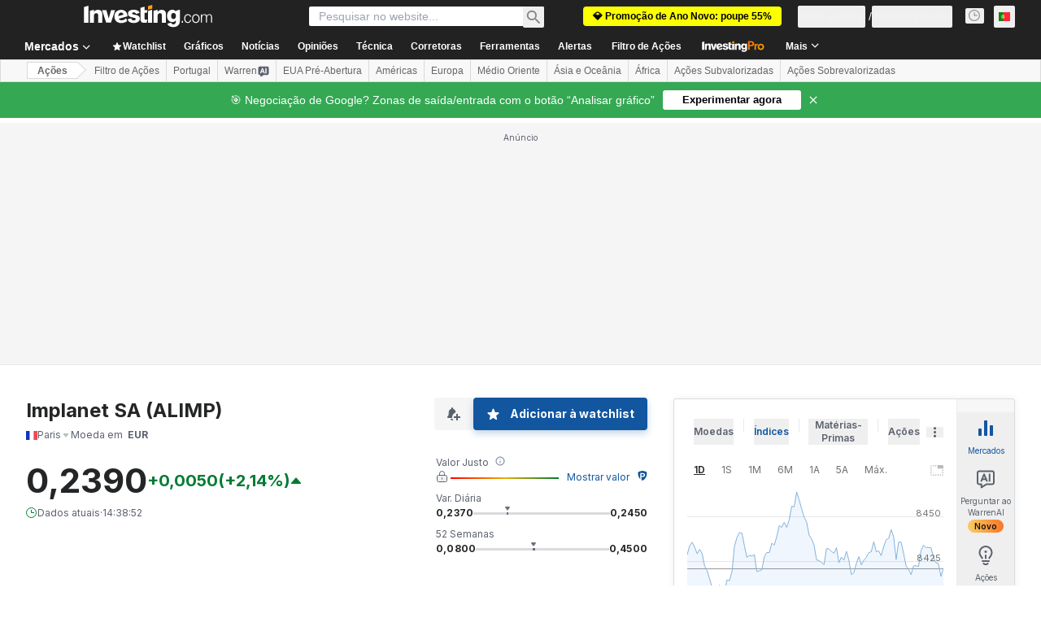

--- FILE ---
content_type: application/javascript; charset=UTF-8
request_url: https://static.hotjar.com/c/hotjar-174945.js?sv=6
body_size: 11975
content:
window.hjSiteSettings = window.hjSiteSettings || {"site_id":174945,"rec_value":0.19210886396467686,"state_change_listen_mode":"manual","record":true,"continuous_capture_enabled":true,"recording_capture_keystrokes":true,"session_capture_console_consent":false,"anonymize_digits":false,"anonymize_emails":false,"suppress_all":false,"suppress_all_on_specific_pages":[],"suppress_text":null,"suppress_location":false,"user_attributes_enabled":true,"legal_name":"","privacy_policy_url":"","deferred_page_contents":[],"record_targeting_rules":[{"component":"url","match_operation":"contains","pattern":"stock-screener","negate":false}],"heatmaps":[],"polls":[{"id":1837307,"created_epoch_time":1768389481,"skin":"light","background":"#FFFFFF","effective_show_branding":false,"position":"right","content":{"version":2,"questions":[{"uuid":"5b701afd-78b3-4ab2-88ab-147bc44db9e1","type":"net-promoter-score","text":"How likely are you to recommend InvestingPro to other investors?","required":true,"labels":[{"text":"Not likely at all"},{"text":"Extremely likely"}],"nextByAnswer":["question:c73bc229-1536-4b46-ab38-86b074cb897e","question:3874af64-b1ba-4d1b-9d48-b95ad406df75","question:39dd57dc-b55c-48a7-93a8-609c800881f8"],"next":"byAnswer","image_path":"survey-images/f62bd48c02c81bfd5ff6f9e37e835dc8_4c776d9398e3420f89cf5dfb569f3c25","image_thumbnail_path":"survey-images/909f8994b5a8aadbada720c1367de449_cbeb70e6682142babe05176ddb60f5cb_t","image_alt":null},{"uuid":"c73bc229-1536-4b46-ab38-86b074cb897e","type":"single-open-ended-multiple-line","text":"That makes us sad...can we know why?","required":false,"nextIfSkipped":"thankYou","next":"thankYou","image_path":"survey-images/b2b89e05ec71030bd572c63d0bed8bef_f7255438a93f49229ffc5b8d3b349864","image_thumbnail_path":"survey-images/7da70c61834a6ace0ad49dde54e53baf_b321e880e5aa48cf8d438bae5efd8834_t","image_alt":null},{"uuid":"3874af64-b1ba-4d1b-9d48-b95ad406df75","type":"title-and-description","text":"We're so happy to hear that!\n\nOther investors stand to benefit from your experience. Will you help us spread the word on Trustpilot?","required":true,"description":"https://www.trustpilot.com/evaluate/investing.com","next":"thankYou","image_path":"survey-images/fea0721894dbadb6336346866da57042_8af9b4c13fab4f73aebe392f977f1825","image_thumbnail_path":"survey-images/07e95ab37edff079c331672912d44684_ba6f124e389d4ee4aca84d7a87ceee50_t","image_alt":null},{"uuid":"39dd57dc-b55c-48a7-93a8-609c800881f8","type":"title-and-description","text":"We love you too! \n\nOther investors stand to benefit from your experience. Will you help us spread the word on Trustpilot?","required":true,"description":"https://www.trustpilot.com/evaluate/investing.com","next":"thankYou","image_path":"survey-images/6766985a10fda1d0f19fab0ebd30601f_a843c7aa74224c179fdc1eb508776960","image_thumbnail_path":"survey-images/019beb6097ab97e3a582a9437aa0f6d2_f729107319dc40e093f4ff097050ee5f_t","image_alt":null}],"thankyou":"Thank you for completing the survey 🙏 \n\nYour feedback is incredibly important and helps improve Investing.com for everyone!"},"connect_visit_data":"always","ask_for_consent":false,"language":"en","display_condition":"delay","display_delay":3,"persist_condition":"once","targeting_percentage":100,"targeting":[{"component":"url","match_operation":"starts_with","negate":false,"pattern":"https://www.investing.com/","name":null,"rule_type":null},{"component":"url","match_operation":"contains","negate":true,"pattern":"checkout","name":null,"rule_type":null},{"component":"attribute","match_operation":"exact","negate":false,"pattern":"1","name":"investing_pro_premium_user","rule_type":"string"},{"component":"url","match_operation":"contains","negate":true,"pattern":"pricing","name":null,"rule_type":null},{"component":"device","match_operation":"exact","negate":false,"pattern":"tablet","name":null,"rule_type":null},{"component":"attribute","match_operation":"exact","negate":false,"pattern":"1","name":"investing_pro_user","rule_type":"string"},{"component":"device","match_operation":"exact","negate":false,"pattern":"desktop","name":null,"rule_type":null},{"component":"device","match_operation":"exact","negate":false,"pattern":"phone","name":null,"rule_type":null}],"uuid":"1c9f5c65-34b3-49db-918a-44ccbdb43227","invite":{"title":"Your feedback is important to us!","description":"Tell us what you think about this page by taking our quick Survey.","button":"Yes, I will give feedback","close":"No thanks"},"invite_enabled":false,"display_type":"popover","auto_screenshot":false,"etr_enabled":false,"show_legal":false,"logo_path":null,"button_color":"#faa51a","parent_element_selector":null,"button_survey_label":null,"custom_css":null,"targeting_user_attribute_match_logic":"and"},{"id":1837266,"created_epoch_time":1768381020,"skin":"light","background":"#EAEAEA","effective_show_branding":false,"position":"left","content":{"version":2,"questions":[{"uuid":"5b701afd-78b3-4ab2-88ab-147bc44db9e1","type":"multiple-close-ended","text":"📊 Trading Survey: What is your typical holding period? (Select all that apply)","required":true,"randomize_answer_order":false,"pin_last_to_bottom":true,"answers":[{"text":"Ultra-short (Scalping: seconds to minutes)","comments":false},{"text":"Very short-term (Day trading)","comments":false},{"text":"Short-term (Swing trading: days to weeks)","comments":false},{"text":"Medium- to long-term (Investing: months to years)","comments":false},{"text":"I don't currently trade or invest","comments":false}],"next":"byOrder"},{"uuid":"2e3cc7cc-181f-419c-864e-5cde005bd262","type":"single-close-ended","text":"🤔💭 What was your last major trade? Select the asset type and enter the specific ticker you traded.","required":false,"nextIfSkipped":"byOrder","randomize_answer_order":true,"pin_last_to_bottom":false,"answers":[{"text":"Stocks (e.g. NVDA)","comments":true},{"text":"Option (e.g. AAPL 150C)","comments":true},{"text":"Crypto (e.g. BTC, ETH)","comments":true},{"text":"ETF (e.g. SPY, QQQ)","comments":true},{"text":"Forex (e.g. EUR/USD)","comments":true},{"text":"Futures (e.g. ES, CL)","comments":true},{"text":"Commodities (e.g. GC, XAUUSD)","comments":true},{"text":"Bonds (e.g. US10Y, TLT)","comments":true}],"next":"byOrder"},{"uuid":"233a391a-4853-44af-a13a-9261d289e5c7","type":"single-close-ended","text":"🔍 How did you find that specific trade idea? \n\n","required":false,"nextIfSkipped":"byOrder","randomize_answer_order":true,"pin_last_to_bottom":true,"answers":[{"text":"AI (ChatGPT/LLMs): Used AI tools to generate or validate the idea.","comments":false},{"text":"Scanner / Screener: Filtered the market using specific criteria (e.g., Finviz).","comments":false},{"text":"Automated Signal: Received a real-time alert from a bot or algorithm.","comments":false},{"text":"Research / Stock Pick: Read a report, newsletter, or analyst recommendation","comments":false},{"text":"Social Media: Saw it on X, Reddit, Discord, YouTube, Telegram, etc.","comments":false},{"text":"News: Saw it in a news headline or financial media outlet.","comments":false},{"text":"Charting: Identified it by manually scanning price charts.","comments":false},{"text":"Watchlist: It was a ticker I was already monitoring.","comments":false},{"text":"Other","comments":true}],"next":"byOrder"},{"uuid":"c6e4bada-eab5-4953-8cf8-b488cc65e949","type":"single-close-ended","text":"👀What was the last thing you checked before the trade?","required":false,"nextIfSkipped":"byOrder","randomize_answer_order":true,"pin_last_to_bottom":true,"answers":[{"text":"Technical Setup: Charts, indicators, or volume.","comments":false},{"text":"Fundamental Data: Earnings, valuation, or financials.","comments":false},{"text":"News / Sentiment: Recent headlines or social media buzz.","comments":false},{"text":"AI Validation: Double-checked the idea with a chatbot.","comments":false},{"text":"Risk / Reward: Calculated position size, stop-loss, or price targets","comments":false},{"text":"Nothing: I trusted the source/signal and bought immediately.","comments":false},{"text":"Other","comments":true}],"next":"byOrder"},{"uuid":"d2607ee3-e6ff-40f2-bef8-17285c0df1bc","type":"multiple-close-ended","text":"🛠️ Almost done (3 left) - Which paid tools do you currently use? (Select all that apply)","required":false,"nextIfSkipped":"byOrder","randomize_answer_order":true,"pin_last_to_bottom":true,"answers":[{"text":"TradingView ","comments":false},{"text":"ChatGPT / Gemini (AI Chatbots)","comments":false},{"text":"The Motley Fool ","comments":false},{"text":"Seeking Alpha Premium","comments":false},{"text":"Fiscal.ai","comments":false},{"text":"Benzinga Pro","comments":false},{"text":"Finviz Elite","comments":false},{"text":"thinkorswim","comments":false},{"text":"Investing.com (InvestingPro)","comments":false},{"text":"Paid Signal Group (Discord, Telegram, etc.)","comments":false},{"text":"Other","comments":true}],"next":"byOrder"},{"uuid":"e3d38f5a-7545-47ec-a07e-aa3251c4c543","type":"single-close-ended","text":"🛠️ Are these tools integrated with your trading platform?","required":false,"nextIfSkipped":"byOrder","randomize_answer_order":true,"pin_last_to_bottom":false,"answers":[{"text":"Yes (I can trade directly from these tools) ","comments":false},{"text":"No (I have to switch between apps to execute trades)","comments":false}],"next":"byOrder"},{"uuid":"9a7068de-db09-41bd-8b4f-54a92fca7e44","type":"multiple-close-ended","text":"🛠️  Last time you used your paid tools, what did you do? (Select all that apply)","required":false,"nextIfSkipped":"byOrder","randomize_answer_order":true,"pin_last_to_bottom":true,"answers":[{"text":"Analyzed charts or indicators","comments":false},{"text":"Read a stock pick or analyst report","comments":false},{"text":"Ran a screener or scanner","comments":false},{"text":"Researched news behind a price move","comments":false},{"text":"Checked a watchlist","comments":false},{"text":"Followed a buy/sell alert","comments":false},{"text":"Browsed without a specific goal","comments":false},{"text":"Checked valuation metrics (P/E, Fair Value)","comments":false},{"text":"Used an AI chatbot to validate an idea","comments":false},{"text":"Other","comments":true}],"next":"byOrder"}],"thankyou":"One last thing before you go… 🙏\nHelp us shape the future of this product. We are looking for feedback and want to hear your honest thoughts. We offer a $30 gift card as a token of our appreciation. Book your time slot: https://calendly.com/barak-s/30m-call\n*Native English Speakers Only"},"connect_visit_data":"always","ask_for_consent":false,"language":"en","display_condition":"delay","display_delay":2,"persist_condition":"response","targeting_percentage":10,"targeting":[{"component":"attribute","match_operation":"exact","negate":true,"pattern":"KE","name":"country","rule_type":"string"},{"component":"attribute","match_operation":"exact","negate":false,"pattern":"1","name":"edition","rule_type":"number"},{"component":"attribute","match_operation":"exact","negate":true,"pattern":"EG","name":"country","rule_type":"string"},{"component":"attribute","match_operation":"exact","negate":true,"pattern":"IN","name":"country","rule_type":"string"},{"component":"attribute","match_operation":"exact","negate":true,"pattern":"ID","name":"country","rule_type":"string"},{"component":"attribute","match_operation":"exact","negate":true,"pattern":"LY","name":"country","rule_type":"string"},{"component":"url","match_operation":"contains","negate":true,"pattern":"/pro/checkout","name":null,"rule_type":null},{"component":"attribute","match_operation":"exact","negate":true,"pattern":"MA","name":"country","rule_type":"string"},{"component":"url","match_operation":"regex","negate":false,"pattern":"(http|https):\\/\\/www\\.investing\\.com\\/(currencies|commodities|indices|equities)\\/.*(chart|technical|contracts|futures|candlestick|estimates).*","name":null,"rule_type":null},{"component":"attribute","match_operation":"exact","negate":true,"pattern":"NG","name":"country","rule_type":"string"},{"component":"attribute","match_operation":"exact","negate":true,"pattern":"MY","name":"country","rule_type":"string"},{"component":"attribute","match_operation":"exact","negate":true,"pattern":"DZ","name":"country","rule_type":"string"},{"component":"device","match_operation":"exact","negate":false,"pattern":"desktop","name":null,"rule_type":null},{"component":"url","match_operation":"contains","negate":true,"pattern":"/pro/pricing","name":null,"rule_type":null},{"component":"attribute","match_operation":"exact","negate":false,"pattern":"1","name":"is_logged_in","rule_type":"number"},{"component":"attribute","match_operation":"exact","negate":true,"pattern":"CI","name":"country","rule_type":"string"},{"component":"url","match_operation":"regex","negate":false,"pattern":"(http|https):\\/\\/www\\.investing\\.com\\/.*(fibonacci|pivot|volatility|heatmap|correlation).*","name":null,"rule_type":null}],"uuid":"f966ae5a-d69e-413a-880d-ce12abf9918a","invite":{"title":"Your feedback is important to us!","description":"Tell us what you think about this page by taking our quick Survey.","button":"Yes, I will give feedback","close":"No thanks"},"invite_enabled":false,"display_type":"popover","auto_screenshot":true,"etr_enabled":false,"show_legal":false,"logo_path":"surveys/logo/0a2fe9b11caf4ef3a879224282101ac0","button_color":"#FF9800","parent_element_selector":null,"button_survey_label":null,"custom_css":null,"targeting_user_attribute_match_logic":"and"},{"id":1831596,"created_epoch_time":1765379388,"skin":"light","background":"#EAEAEA","effective_show_branding":false,"position":"left","content":{"version":2,"questions":[{"uuid":"5b701afd-78b3-4ab2-88ab-147bc44db9e1","type":"reaction","text":"¿Cómo calificarías la respuesta del análisis de gráficos de IA que has recibido?","required":true,"labels":[{"text":"No es bueno en absoluto"},{"text":"Muy bueno"}],"nextByAnswer":["question:04373aab-b5ac-46c4-8f9c-56a73c122964","question:04373aab-b5ac-46c4-8f9c-56a73c122964","question:e3f40d08-8990-42ec-a3b3-eba53649b669"],"next":"byAnswer","reaction_style":"default","image_path":"survey-images/2d20cf31f94cb1b4aebb8af9939b68c0_5ca02d54782f482aba68079e2a5b5688","image_thumbnail_path":"survey-images/2767148e925dc30d62e61120aa48047c_679f2f4d8e1347a79e96d1da939381b2_t","image_alt":"Ejemplo de análisis de Nvidia"},{"uuid":"04373aab-b5ac-46c4-8f9c-56a73c122964","type":"single-open-ended-multiple-line","text":"Lamentamos que el análisis de gráficos con IA no haya cumplido con sus expectativas. ¿Podría ayudarnos a comprender qué falló o qué podríamos mejorar?","required":true,"next":"thankYou"},{"uuid":"e3f40d08-8990-42ec-a3b3-eba53649b669","type":"title-and-description","text":"¿Te gusta el análisis de gráficos con IA?","required":true,"description":"\"Comparta un breve vídeo o testimonio escrito y reciba hasta 80 dólares (o el importe equivalente en su moneda local).\nhttps://forms.gle/4uqgwgwodii7SqBt8","next":"thankYou"}],"thankyou":"¡Gracias por completar la encuesta!"},"connect_visit_data":"always","ask_for_consent":false,"language":"es","display_condition":"immediate","display_delay":0,"persist_condition":"response","targeting_percentage":100,"targeting":[{"component":"trigger","match_operation":"exact","negate":false,"pattern":"warrenai_ws_analyse_chart_clicked","name":null,"rule_type":null},{"component":"device","match_operation":"exact","negate":false,"pattern":"desktop","name":null,"rule_type":null},{"component":"attribute","match_operation":"exact","negate":false,"pattern":"4","name":"edition","rule_type":"number"}],"uuid":"8e53dbd2-3f5e-4809-a338-7649ce10565b","invite":{"title":"Your feedback is important to us!","description":"Tell us what you think about this page by taking our quick Survey.","button":"Yes, I will give feedback","close":"No thanks"},"invite_enabled":false,"display_type":"popover","auto_screenshot":true,"etr_enabled":false,"show_legal":false,"logo_path":"surveys/logo/e689c71211114c8986c3c33462f3b3cc","button_color":"#faa51a","parent_element_selector":null,"button_survey_label":null,"custom_css":null,"targeting_user_attribute_match_logic":"and"},{"id":1831589,"created_epoch_time":1765378376,"skin":"light","background":"#EAEAEA","effective_show_branding":false,"position":"left","content":{"version":2,"questions":[{"uuid":"5b701afd-78b3-4ab2-88ab-147bc44db9e1","type":"reaction","text":"Comment évalueriez-vous la réponse que vous avez reçue de l'analyse graphique par IA ?","required":true,"labels":[{"text":"Pas bonne du tout"},{"text":"Très bonne"}],"nextByAnswer":["question:04373aab-b5ac-46c4-8f9c-56a73c122964","question:04373aab-b5ac-46c4-8f9c-56a73c122964","question:e3f40d08-8990-42ec-a3b3-eba53649b669"],"next":"byAnswer","reaction_style":"default","image_path":"survey-images/2d20cf31f94cb1b4aebb8af9939b68c0_a31d5561bb2141e28c478a204e3134d5","image_thumbnail_path":"survey-images/2767148e925dc30d62e61120aa48047c_49061fb966544510990247d7dc368623_t","image_alt":"Exemple d'analyse NVDA"},{"uuid":"04373aab-b5ac-46c4-8f9c-56a73c122964","type":"single-open-ended-multiple-line","text":"Nous sommes désolés que l'analyse graphique par IA n'ait pas répondu à vos attentes. Pourriez-vous nous aider à comprendre ce qui n'a pas fonctionné ou ce que nous pourrions améliorer ?","required":true,"next":"thankYou"},{"uuid":"e3f40d08-8990-42ec-a3b3-eba53649b669","type":"title-and-description","text":"Vous aimez l'analyse graphique par IA ?","required":true,"description":"Partagez une courte vidéo ou un témoignage écrit et recevez jusqu'à 80 $ (ou l'équivalent dans votre devise locale).\nhttps://forms.gle/mJWdd6wK1L4pJ43P9","next":"thankYou"}],"thankyou":"Merci d'avoir répondu à l'enquête !"},"connect_visit_data":"always","ask_for_consent":false,"language":"fr","display_condition":"immediate","display_delay":0,"persist_condition":"response","targeting_percentage":100,"targeting":[{"component":"device","match_operation":"exact","negate":false,"pattern":"desktop","name":null,"rule_type":null},{"component":"attribute","match_operation":"exact","negate":false,"pattern":"5","name":"edition","rule_type":"number"},{"component":"trigger","match_operation":"exact","negate":false,"pattern":"warrenai_ws_analyse_chart_clicked","name":null,"rule_type":null}],"uuid":"55118a6c-91d9-454f-a4d5-57aa722b5c61","invite":{"title":"Your feedback is important to us!","description":"Tell us what you think about this page by taking our quick Survey.","button":"Yes, I will give feedback","close":"No thanks"},"invite_enabled":false,"display_type":"popover","auto_screenshot":true,"etr_enabled":false,"show_legal":false,"logo_path":"surveys/logo/1923e1b32ad9401a8aadaa1b935843b0","button_color":"#faa51a","parent_element_selector":null,"button_survey_label":null,"custom_css":null,"targeting_user_attribute_match_logic":"and"},{"id":1827780,"created_epoch_time":1764061348,"skin":"light","background":"#EAEAEA","effective_show_branding":false,"position":"left","content":{"version":2,"questions":[{"uuid":"5b701afd-78b3-4ab2-88ab-147bc44db9e1","type":"reaction","text":"How would you rate the AI chart analysis response you've received?","required":true,"labels":[{"text":"Not good at all"},{"text":"Very good"}],"nextByAnswer":["question:04373aab-b5ac-46c4-8f9c-56a73c122964","question:04373aab-b5ac-46c4-8f9c-56a73c122964","question:e3f40d08-8990-42ec-a3b3-eba53649b669"],"next":"byAnswer","reaction_style":"default","image_path":"survey-images/2d20cf31f94cb1b4aebb8af9939b68c0_3868c09388f54707b4b5f5ff998053e8","image_thumbnail_path":"survey-images/2767148e925dc30d62e61120aa48047c_5f3bd26e75684e55a92d018b1a2b5380_t","image_alt":"NVDA analysis example "},{"uuid":"04373aab-b5ac-46c4-8f9c-56a73c122964","type":"single-open-ended-multiple-line","text":"We're sorry the AI chart analysis didn't meet your expectations. Could you help us understand what went wrong or what we could improve?","required":true,"next":"thankYou"},{"uuid":"e3f40d08-8990-42ec-a3b3-eba53649b669","type":"title-and-description","text":"Love AI chart analysis? ","required":true,"description":"Share a brief video or written testimonial and receive up to $80 USD (or the equivalent amount in your local currency).\nhttps://forms.gle/CCWjNWjwcSzQqvkX8","next":"thankYou"}],"thankyou":"Thanks for completing the survey!"},"connect_visit_data":"always","ask_for_consent":false,"language":"en","display_condition":"immediate","display_delay":0,"persist_condition":"response","targeting_percentage":100,"targeting":[{"component":"attribute","match_operation":"exact","negate":false,"pattern":"56","name":"edition","rule_type":"number"},{"component":"device","match_operation":"exact","negate":false,"pattern":"desktop","name":null,"rule_type":null},{"component":"trigger","match_operation":"exact","negate":false,"pattern":"warrenai_ws_analyse_chart_clicked","name":null,"rule_type":null}],"uuid":"a1b667e1-8fe5-4919-b1e4-5c444792dd92","invite":{"title":"Your feedback is important to us!","description":"Tell us what you think about this page by taking our quick Survey.","button":"Yes, I will give feedback","close":"No thanks"},"invite_enabled":false,"display_type":"popover","auto_screenshot":true,"etr_enabled":false,"show_legal":false,"logo_path":"surveys/logo/3fb0a554235e44b4afe9c758a76e1479","button_color":"#faa51a","parent_element_selector":null,"button_survey_label":null,"custom_css":null,"targeting_user_attribute_match_logic":"and"},{"id":1827779,"created_epoch_time":1764061280,"skin":"light","background":"#EAEAEA","effective_show_branding":false,"position":"left","content":{"version":2,"questions":[{"uuid":"5b701afd-78b3-4ab2-88ab-147bc44db9e1","type":"reaction","text":"How would you rate the AI chart analysis response you've received?","required":true,"labels":[{"text":"Not good at all"},{"text":"Very good"}],"nextByAnswer":["question:04373aab-b5ac-46c4-8f9c-56a73c122964","question:04373aab-b5ac-46c4-8f9c-56a73c122964","question:e3f40d08-8990-42ec-a3b3-eba53649b669"],"next":"byAnswer","reaction_style":"default","image_path":"survey-images/2d20cf31f94cb1b4aebb8af9939b68c0_5db072a98ff54addb9499b0c73c59529","image_thumbnail_path":"survey-images/2767148e925dc30d62e61120aa48047c_da625a0d704b423593c3300a4733dd7e_t","image_alt":"NVDA analysis example "},{"uuid":"04373aab-b5ac-46c4-8f9c-56a73c122964","type":"single-open-ended-multiple-line","text":"We're sorry the AI chart analysis didn't meet your expectations. Could you help us understand what went wrong or what we could improve?","required":true,"next":"thankYou"},{"uuid":"e3f40d08-8990-42ec-a3b3-eba53649b669","type":"title-and-description","text":"Love AI chart analysis? ","required":true,"description":"Share a brief video or written testimonial and receive up to $80 USD (or the equivalent amount in your local currency).\nhttps://forms.gle/CCWjNWjwcSzQqvkX8","next":"thankYou"}],"thankyou":"Thanks for completing the survey!"},"connect_visit_data":"always","ask_for_consent":false,"language":"en","display_condition":"immediate","display_delay":0,"persist_condition":"response","targeting_percentage":100,"targeting":[{"component":"trigger","match_operation":"exact","negate":false,"pattern":"warrenai_ws_analyse_chart_clicked","name":null,"rule_type":null},{"component":"attribute","match_operation":"exact","negate":false,"pattern":"70","name":"edition","rule_type":"number"},{"component":"device","match_operation":"exact","negate":false,"pattern":"desktop","name":null,"rule_type":null}],"uuid":"0f7e6820-2826-4617-bcd2-b0ad53b44c3b","invite":{"title":"Your feedback is important to us!","description":"Tell us what you think about this page by taking our quick Survey.","button":"Yes, I will give feedback","close":"No thanks"},"invite_enabled":false,"display_type":"popover","auto_screenshot":true,"etr_enabled":false,"show_legal":false,"logo_path":"surveys/logo/2a106cc0e1314365a0fee7b1ef37ce84","button_color":"#faa51a","parent_element_selector":null,"button_survey_label":null,"custom_css":null,"targeting_user_attribute_match_logic":"and"},{"id":1827777,"created_epoch_time":1764061205,"skin":"light","background":"#EAEAEA","effective_show_branding":false,"position":"left","content":{"version":2,"questions":[{"uuid":"5b701afd-78b3-4ab2-88ab-147bc44db9e1","type":"reaction","text":"How would you rate the AI chart analysis response you've received?","required":true,"labels":[{"text":"Not good at all"},{"text":"Very good"}],"nextByAnswer":["question:04373aab-b5ac-46c4-8f9c-56a73c122964","question:04373aab-b5ac-46c4-8f9c-56a73c122964","question:e3f40d08-8990-42ec-a3b3-eba53649b669"],"next":"byAnswer","reaction_style":"default","image_path":"survey-images/2d20cf31f94cb1b4aebb8af9939b68c0_1d6dde7a07024abca26374607c4d8cf4","image_thumbnail_path":"survey-images/2767148e925dc30d62e61120aa48047c_c9c41d96ebcc4d45a67216b0720d321e_t","image_alt":"NVDA analysis example "},{"uuid":"04373aab-b5ac-46c4-8f9c-56a73c122964","type":"single-open-ended-multiple-line","text":"We're sorry the AI chart analysis didn't meet your expectations. Could you help us understand what went wrong or what we could improve?","required":true,"next":"thankYou"},{"uuid":"e3f40d08-8990-42ec-a3b3-eba53649b669","type":"title-and-description","text":"Love AI chart analysis? ","required":true,"description":"Share a brief video or written testimonial and receive up to $80 USD (or the equivalent amount in your local currency).\nhttps://forms.gle/CCWjNWjwcSzQqvkX8","next":"thankYou"}],"thankyou":"Thanks for completing the survey!"},"connect_visit_data":"always","ask_for_consent":false,"language":"en","display_condition":"immediate","display_delay":0,"persist_condition":"response","targeting_percentage":100,"targeting":[{"component":"device","match_operation":"exact","negate":false,"pattern":"desktop","name":null,"rule_type":null},{"component":"attribute","match_operation":"exact","negate":false,"pattern":"68","name":"edition","rule_type":"number"},{"component":"trigger","match_operation":"exact","negate":false,"pattern":"warrenai_ws_analyse_chart_clicked","name":null,"rule_type":null}],"uuid":"3acdb103-d669-45b5-a1a2-15cbe0e8485c","invite":{"title":"Your feedback is important to us!","description":"Tell us what you think about this page by taking our quick Survey.","button":"Yes, I will give feedback","close":"No thanks"},"invite_enabled":false,"display_type":"popover","auto_screenshot":true,"etr_enabled":false,"show_legal":false,"logo_path":"surveys/logo/69a6bf4f3d714b4c9f6c81ff66045ec1","button_color":"#faa51a","parent_element_selector":null,"button_survey_label":null,"custom_css":null,"targeting_user_attribute_match_logic":"and"},{"id":1827776,"created_epoch_time":1764061154,"skin":"light","background":"#EAEAEA","effective_show_branding":false,"position":"left","content":{"version":2,"questions":[{"uuid":"5b701afd-78b3-4ab2-88ab-147bc44db9e1","type":"reaction","text":"How would you rate the AI chart analysis response you've received?","required":true,"labels":[{"text":"Not good at all"},{"text":"Very good"}],"nextByAnswer":["question:04373aab-b5ac-46c4-8f9c-56a73c122964","question:04373aab-b5ac-46c4-8f9c-56a73c122964","question:e3f40d08-8990-42ec-a3b3-eba53649b669"],"next":"byAnswer","reaction_style":"default","image_path":"survey-images/2d20cf31f94cb1b4aebb8af9939b68c0_c498f85c03784e5b804eed8629620004","image_thumbnail_path":"survey-images/2767148e925dc30d62e61120aa48047c_aac4f42f9635440a8d863f935217d230_t","image_alt":"NVDA analysis example "},{"uuid":"04373aab-b5ac-46c4-8f9c-56a73c122964","type":"single-open-ended-multiple-line","text":"We're sorry the AI chart analysis didn't meet your expectations. Could you help us understand what went wrong or what we could improve?","required":true,"next":"thankYou"},{"uuid":"e3f40d08-8990-42ec-a3b3-eba53649b669","type":"title-and-description","text":"Love AI chart analysis? ","required":true,"description":"Share a brief video or written testimonial and receive up to $80 USD (or the equivalent amount in your local currency).\nhttps://forms.gle/CCWjNWjwcSzQqvkX8","next":"thankYou"}],"thankyou":"Thanks for completing the survey!"},"connect_visit_data":"always","ask_for_consent":false,"language":"en","display_condition":"immediate","display_delay":0,"persist_condition":"response","targeting_percentage":100,"targeting":[{"component":"device","match_operation":"exact","negate":false,"pattern":"desktop","name":null,"rule_type":null},{"component":"attribute","match_operation":"exact","negate":false,"pattern":"51","name":"edition","rule_type":"number"},{"component":"trigger","match_operation":"exact","negate":false,"pattern":"warrenai_ws_analyse_chart_clicked","name":null,"rule_type":null}],"uuid":"6109af70-9814-4854-b226-8e3938a0460c","invite":{"title":"Your feedback is important to us!","description":"Tell us what you think about this page by taking our quick Survey.","button":"Yes, I will give feedback","close":"No thanks"},"invite_enabled":false,"display_type":"popover","auto_screenshot":true,"etr_enabled":false,"show_legal":false,"logo_path":"surveys/logo/bae58168967541c496521ef562daa0c7","button_color":"#faa51a","parent_element_selector":null,"button_survey_label":null,"custom_css":null,"targeting_user_attribute_match_logic":"and"},{"id":1827593,"created_epoch_time":1763992055,"skin":"light","background":"#EAEAEA","effective_show_branding":false,"position":"left","content":{"version":2,"questions":[{"uuid":"5b701afd-78b3-4ab2-88ab-147bc44db9e1","type":"reaction","text":"How would you rate the AI chart analysis response you've received?","required":true,"labels":[{"text":"Not good at all"},{"text":"Very good"}],"nextByAnswer":["question:04373aab-b5ac-46c4-8f9c-56a73c122964","question:04373aab-b5ac-46c4-8f9c-56a73c122964","question:e3f40d08-8990-42ec-a3b3-eba53649b669"],"next":"byAnswer","reaction_style":"default","image_path":"survey-images/2d20cf31f94cb1b4aebb8af9939b68c0_8d348b5b70b24d7ba112a6509029cd71","image_thumbnail_path":"survey-images/2767148e925dc30d62e61120aa48047c_1732b6ace7ba451cb4dbe01aefdc559c_t","image_alt":"NVDA analysis example "},{"uuid":"04373aab-b5ac-46c4-8f9c-56a73c122964","type":"single-open-ended-multiple-line","text":"We're sorry the AI chart analysis didn't meet your expectations. Could you help us understand what went wrong or what we could improve?","required":true,"next":"thankYou"},{"uuid":"e3f40d08-8990-42ec-a3b3-eba53649b669","type":"title-and-description","text":"Love AI chart analysis? ","required":true,"description":"Share a brief video or written testimonial and receive up to $80 USD (or the equivalent amount in your local currency).\nhttps://forms.gle/CCWjNWjwcSzQqvkX8","next":"thankYou"}],"thankyou":"Thanks for completing the survey!"},"connect_visit_data":"always","ask_for_consent":false,"language":"en","display_condition":"immediate","display_delay":0,"persist_condition":"response","targeting_percentage":100,"targeting":[{"component":"trigger","match_operation":"exact","negate":false,"pattern":"warrenai_ws_analyse_chart_clicked","name":null,"rule_type":null},{"component":"device","match_operation":"exact","negate":false,"pattern":"desktop","name":null,"rule_type":null},{"component":"attribute","match_operation":"exact","negate":false,"pattern":"1","name":"edition","rule_type":"number"}],"uuid":"80a7bdc7-6b75-47fc-a1cf-285a1a740d7c","invite":{"title":"Your feedback is important to us!","description":"Tell us what you think about this page by taking our quick Survey.","button":"Yes, I will give feedback","close":"No thanks"},"invite_enabled":false,"display_type":"popover","auto_screenshot":true,"etr_enabled":false,"show_legal":false,"logo_path":"surveys/logo/6691f1d58ea148199c0a806a770b64a2","button_color":"#faa51a","parent_element_selector":null,"button_survey_label":null,"custom_css":null,"targeting_user_attribute_match_logic":"and"},{"id":1807386,"created_epoch_time":1758189125,"skin":"light","background":"#FFFFFF","effective_show_branding":false,"position":"right","content":{"version":2,"questions":[{"uuid":"5b701afd-78b3-4ab2-88ab-147bc44db9e1","type":"net-promoter-score","text":"How likely are you to recommend InvestingPro to other investors?","required":true,"labels":[{"text":"Not likely at all"},{"text":"Extremely likely"}],"nextByAnswer":["question:c73bc229-1536-4b46-ab38-86b074cb897e","question:3874af64-b1ba-4d1b-9d48-b95ad406df75","question:39dd57dc-b55c-48a7-93a8-609c800881f8"],"next":"byAnswer","image_path":"survey-images/f62bd48c02c81bfd5ff6f9e37e835dc8_ef5820f94a864bc985a1c45898a41d76","image_thumbnail_path":"survey-images/909f8994b5a8aadbada720c1367de449_c7f2ea27ec064fd296b8bc7ad3f20e83_t","image_alt":null},{"uuid":"c73bc229-1536-4b46-ab38-86b074cb897e","type":"single-open-ended-multiple-line","text":"That makes us sad...can we know why?","required":false,"nextIfSkipped":"thankYou","next":"thankYou","image_path":"survey-images/b2b89e05ec71030bd572c63d0bed8bef_e63a672a2b37490a82b361c78d4e9594","image_thumbnail_path":"survey-images/7da70c61834a6ace0ad49dde54e53baf_31b16ebc41ab41b5a716b61340b3aabb_t","image_alt":null},{"uuid":"3874af64-b1ba-4d1b-9d48-b95ad406df75","type":"title-and-description","text":"We're so happy to hear that!\n\nOther investors stand to benefit from your experience. Will you help us spread the word on Trustpilot?","required":true,"description":"https://www.trustpilot.com/evaluate/investing.com","next":"thankYou","image_path":"survey-images/fea0721894dbadb6336346866da57042_0fdcb053ea0d45b9a586e39458c3ab3f","image_thumbnail_path":"survey-images/07e95ab37edff079c331672912d44684_4d8cbad495fe4ee59ed5c70768362c43_t","image_alt":null},{"uuid":"39dd57dc-b55c-48a7-93a8-609c800881f8","type":"title-and-description","text":"We love you too! \n\nOther investors stand to benefit from your experience. Will you help us spread the word on Trustpilot?","required":true,"description":"https://www.trustpilot.com/evaluate/investing.com","next":"thankYou","image_path":"survey-images/6766985a10fda1d0f19fab0ebd30601f_2b3f03cbf27c44ecbab9541ae9d2c71c","image_thumbnail_path":"survey-images/019beb6097ab97e3a582a9437aa0f6d2_96a22de3274049f8a8c00617646b0fa6_t","image_alt":null}],"thankyou":"Thank you for completing the survey 🙏 \n\nYour feedback is incredibly important and helps improve Investing.com for everyone!"},"connect_visit_data":"always","ask_for_consent":false,"language":"en","display_condition":"delay","display_delay":3,"persist_condition":"once","targeting_percentage":100,"targeting":[{"component":"url","match_operation":"contains","negate":true,"pattern":"checkout","name":null,"rule_type":null},{"component":"device","match_operation":"exact","negate":false,"pattern":"tablet","name":null,"rule_type":null},{"component":"attribute","match_operation":"exact","negate":false,"pattern":"1","name":"investing_pro_premium_user","rule_type":"string"},{"component":"url","match_operation":"contains","negate":true,"pattern":"pricing","name":null,"rule_type":null},{"component":"attribute","match_operation":"exact","negate":false,"pattern":"1","name":"investing_pro_user","rule_type":"string"},{"component":"url","match_operation":"starts_with","negate":false,"pattern":"https://www.investing.com/","name":null,"rule_type":null},{"component":"device","match_operation":"exact","negate":false,"pattern":"desktop","name":null,"rule_type":null},{"component":"device","match_operation":"exact","negate":false,"pattern":"phone","name":null,"rule_type":null}],"uuid":"c337031c-1b3a-442b-bcc3-e3d7f2a4caa5","invite":{"title":"Your feedback is important to us!","description":"Tell us what you think about this page by taking our quick Survey.","button":"Yes, I will give feedback","close":"No thanks"},"invite_enabled":false,"display_type":"popover","auto_screenshot":false,"etr_enabled":false,"show_legal":false,"logo_path":null,"button_color":"#faa51a","parent_element_selector":null,"button_survey_label":null,"custom_css":null,"targeting_user_attribute_match_logic":"and"},{"id":895194,"created_epoch_time":1680699593,"skin":"light","background":"#FFFFFF","effective_show_branding":false,"position":"right","content":{"version":2,"questions":[{"uuid":"e69c4dfe-12d3-4344-b807-823a30e99fec","type":"net-promoter-score","text":"How likely are you to recommend us to a friend or colleague?","required":false,"nextIfSkipped":"question:9b3d115e-5b7d-4c46-a0c7-e184786fe47b","labels":[{"text":"Not likely at all"},{"text":"Extremely likely"}],"nextByAnswer":["question:9b3d115e-5b7d-4c46-a0c7-e184786fe47b","question:9b3d115e-5b7d-4c46-a0c7-e184786fe47b","question:376008ae-ee82-4ef3-8add-c60f0cda4c7a"],"next":"byAnswer","image_path":"survey-images/ae3d6005ea62c5c52fb4b97f69ce2f6d_909adc69c7074927bc3c7173fbcc36e9","image_thumbnail_path":"survey-images/2d90e7855f010b92f0950f78ab5f92b4_ab8e762df4da4ecfba6711407b1b83db_t","image_alt":null},{"uuid":"9b3d115e-5b7d-4c46-a0c7-e184786fe47b","type":"single-open-ended-single-line","text":"What's the reason for your score?","required":true,"next":"thankYou"},{"uuid":"376008ae-ee82-4ef3-8add-c60f0cda4c7a","type":"single-open-ended-multiple-line","text":"What's the reason for your score?","required":false,"nextIfSkipped":"thankYou","next":"question:c431b1a4-6bb6-4011-903a-af8f213f42be"},{"uuid":"c431b1a4-6bb6-4011-903a-af8f213f42be","type":"title-and-description","text":"Other investors stand to benefit from your experience. Will you help us spread the word on Trustpilot?","required":true,"description":"https://www.trustpilot.com/evaluate/investing.com","next":"thankYou"}],"thankyou":"Thank you for answering this survey. Your feedback is highly appreciated!"},"connect_visit_data":"always","ask_for_consent":false,"language":"en","display_condition":"scroll","display_delay":0,"persist_condition":"response","targeting_percentage":2,"targeting":[{"component":"device","match_operation":"exact","negate":false,"pattern":"desktop","name":null,"rule_type":null},{"component":"attribute","match_operation":"exact","negate":false,"pattern":"0","name":"investing_pro_user","rule_type":"string"},{"component":"attribute","match_operation":"exact","negate":false,"pattern":"1","name":"is_logged_in","rule_type":"number"},{"component":"url","match_operation":"contains","negate":true,"pattern":"pro","name":null,"rule_type":null},{"component":"attribute","match_operation":"exact","negate":false,"pattern":"0","name":"investing_pro_premium_user","rule_type":"string"},{"component":"url","match_operation":"starts_with","negate":false,"pattern":"https://www.investing.com/","name":null,"rule_type":null},{"component":"url","match_operation":"contains","negate":true,"pattern":"warrenai","name":null,"rule_type":null}],"uuid":"e612146b-52ec-4cee-90be-e270a7e57a5f","invite":{"title":"Your feedback is important to us!","description":"Tell us what you think about this page by taking our quick Survey.","button":"Yes, I will give feedback","close":"No thanks"},"invite_enabled":false,"display_type":"popover","auto_screenshot":true,"etr_enabled":false,"show_legal":false,"logo_path":null,"button_color":"#324FBE","parent_element_selector":null,"button_survey_label":null,"custom_css":null,"targeting_user_attribute_match_logic":"and"}],"integrations":{"optimizely":{"tag_recordings":false},"abtasty":{"tag_recordings":false},"kissmetrics":{"send_user_id":false},"mixpanel":{"send_events":false},"unbounce":{"tag_recordings":false},"hubspot":{"enabled":false,"send_recordings":false,"send_surveys":false}},"features":["ask.popover_redesign","client_script.compression.pc","csq_theme","error_reporting","feedback.embeddable_widget","feedback.widgetV2","feedback.widget_telemetry","settings.billing_v2","survey.embeddable_widget","survey.image_question","survey.screenshots","survey.type_button","tcvs_v2"],"tracking_code_verified":true,"cs_project_id":null,"account_id":110795,"account_signature":"e78e5aa997e1c5f1cd27691746502fa1f5a70552e5c05acaa9a195a02f090cf9"};

!function(){"use strict";function e(t){return e="function"==typeof Symbol&&"symbol"==typeof Symbol.iterator?function(e){return typeof e}:function(e){return e&&"function"==typeof Symbol&&e.constructor===Symbol&&e!==Symbol.prototype?"symbol":typeof e},e(t)}function t(e,t){for(var r=0;r<t.length;r++){var i=t[r];i.enumerable=i.enumerable||!1,i.configurable=!0,"value"in i&&(i.writable=!0),Object.defineProperty(e,n(i.key),i)}}function n(t){var n=function(t,n){if("object"!=e(t)||!t)return t;var r=t[Symbol.toPrimitive];if(void 0!==r){var i=r.call(t,"string");if("object"!=e(i))return i;throw new TypeError("@@toPrimitive must return a primitive value.")}return String(t)}(t);return"symbol"==e(n)?n:String(n)}var r,i=function(){function e(t){var n=arguments.length>1&&void 0!==arguments[1]?arguments[1]:10,r=arguments.length>2&&void 0!==arguments[2]?arguments[2]:1e3;!function(e,t){if(!(e instanceof t))throw new TypeError("Cannot call a class as a function")}(this,e),this.send=t,this.batchSize=n,this.flushInterval=r,this.buffer=[],this.flushTimer=null}var n,r;return n=e,(r=[{key:"getBuffer",value:function(){return this.buffer}},{key:"add",value:function(e){var t=this;this.buffer.push(e),this.buffer.length>=this.batchSize?this.flush():this.flushTimer||(this.flushTimer=setTimeout((function(){t.flush()}),this.flushInterval))}},{key:"flush",value:function(){this.buffer.length>0&&(this.send(this.buffer),this.buffer=[]),this.flushTimer&&(clearTimeout(this.flushTimer),this.flushTimer=null)}}])&&t(n.prototype,r),Object.defineProperty(n,"prototype",{writable:!1}),e}();function a(){return a=Object.assign?Object.assign.bind():function(e){for(var t=1;t<arguments.length;t++){var n=arguments[t];for(var r in n)Object.prototype.hasOwnProperty.call(n,r)&&(e[r]=n[r])}return e},a.apply(this,arguments)}var o,s=function(){try{return"performance"in window&&"now"in window.performance}catch(e){return!1}},u={version:6,metricsUrl:(null===(r=window._hjSettings)||void 0===r?void 0:r.metricsUrl)||"https://metrics.hotjar.io",sampling:{metrics:.1,fieldMetrics:.01,debug:.5,universalDebug:.05*.1},browser:{hasPerformance:!1,shouldLogMetrics:!1,inLab:!1},buffer:{bufferSize:40,flushInterval:3e3}},c={isDebugEnabled:!1,isMetricsEnabled:!1,isFieldMetricsEnabled:!1,loggedMetrics:{},genericTags:{}},l=function(e,t,n){var r;c.loggedMetrics[e]=a(a({},c.loggedMetrics[e]),{},((r={})[t]=n||{},r))},d=function(e){if(!e)return"value";var t=Object.keys(e)[0];return t&&e[t]||"value"},g=function(e){var t,n=null!==(t=e.tag)&&void 0!==t?t:void 0;return c.isDebugEnabled?a(a(a({},n),e.extraTags),c.genericTags):n},f=function(e,t){if(!o)return!1;var n=c.isMetricsEnabled||c.isDebugEnabled;return"lab"===e&&(n=u.browser.inLab),"field"===e&&(n=c.isFieldMetricsEnabled),t?n&&t.flush:n},h=function(e){var t=!1,n="v=".concat(u.version),r="".concat(u.metricsUrl,"?").concat(n,"&site_id=").concat(window.hjSiteSettings.site_id)+(c.isDebugEnabled?"&debug=true":""),i=JSON.stringify(e);if("sendBeacon"in navigator)try{t=navigator.sendBeacon.bind(navigator)(r,i)}catch(e){}if(!1===t)try{var a=new XMLHttpRequest;a.open("POST",r),a.timeout=1e4,a.send(i)}catch(e){}u.browser.shouldLogMetrics&&console.debug("New Metrics: ",e)},p={getConfig:function(e){return u[e]},getState:function(e){return c[e]},start:function(){try{u.browser={hasPerformance:s(),shouldLogMetrics:/hjMetrics=1/.test(location.search),inLab:/hjLab=true/.test(location.search)};var e=p.time(),t=window.hjSiteSettings||{},n=t.features,r=t.site_id,a=new Set(n),l=u.sampling;return c.genericTags={site_id:r},c.isDebugEnabled=Math.random()<=l.universalDebug||a.has("client_script.metrics.debug")&&Math.random()<=l.debug,c.isMetricsEnabled=Math.random()<=l.metrics,c.isFieldMetricsEnabled=c.isMetricsEnabled&&Math.random()<=l.fieldMetrics,o=new i(h,u.buffer.bufferSize,u.buffer.flushInterval),e}catch(e){console.debug("Error in metrics.start",{error:e})}},reset:function(){c.loggedMetrics={}},stop:function(){c.isDebugEnabled=!1,c.isMetricsEnabled=!1,c.genericTags={}},count:function(e,t){var n=t.incr,r=t.tag,i=t.extraTags,s=t.type;try{var u,l=d(r),h=c.loggedMetrics[e],p=0;if(n?(p=(h&&h[l]||0)+(n.value||1),c.loggedMetrics[e]=a(a({},h),{},((u={})[l]=null!=n&&n.flush?0:p,u))):p=1,f(s,n)){var v={name:e,type:"count",value:p,tags:g({tag:r,extraTags:i})};o.add(v)}}catch(e){}},distr:function(e,t){var n=t.task,r=t.value,i=t.extraTags;f()&&o.add({name:e,type:"distribution",value:r,tags:g({tag:{task:n},extraTags:i})})},time:function(){try{if(!u.browser.hasPerformance)return;return performance.now()}catch(e){}},timeEnd:function(e,t){var n=t.tag,r=t.start,i=t.total,a=t.extraTags,s=t.type;try{var u=p.time();if(!i&&!u)return;var c=d(n),h=i||(r&&u?u-r:void 0);if(l(e,c,{}),h&&h>0&&f(s)){var v={name:e,type:"distribution",value:Math.round(h),tags:g({tag:n,extraTags:a})};o.add(v)}return u}catch(t){console.debug("Failed to send timer metric: ",{name:e,tag:n,error:t})}},timeIncr:function(e,t){var n,r,i,a,o=t.tag,s=t.start,u=t.flush,g=t.extraTags,f=t.type,h=hj.metrics.time(),v=s&&h?h-s:void 0,m=(n=e,{tagName:r=d(o),start:(a=(i=c.loggedMetrics[n])&&i[r]||{}).start,total:a.total}),w=v?v+(m.total||0):m.total;return l(e,m.tagName,{total:w}),u&&p.timeEnd(e,{tag:o,total:w,extraTags:g,type:f}),w},timeWatcher:function(){var e,t=0,n=!1,r=function(){var n,r=p.time();return t+=null!==(n=e&&r&&r-e)&&void 0!==n?n:0,e=p.time(),t};return{start:function(){if(!n)return n=!0,e=p.time()},incr:r,end:function(){var n=r();return t=0,e=void 0,n}}},getErrorMessage:function(e){return e instanceof Error?e.message:"string"==typeof e?e:""}},v=function(e){return e.replayRecordingMaskedUrlRegex="replayRecordingMaskedUrlRegex",e.replayRecordingMaskedUrlRegexRules="replayRecordingMaskedUrlRegexRules",e}({}),m=function(e){return e.START="start",e.NOT_START="not-start",e.END="end",e.NOT_END="not-end",e.CONTAIN="contain",e.NOT_CONTAIN="not-contain",e.EXACT="exact",e.NOT_EXACT="not-exact",e}({});function w(){return w=Object.assign?Object.assign.bind():function(e){for(var t=1;t<arguments.length;t++){var n=arguments[t];for(var r in n)Object.prototype.hasOwnProperty.call(n,r)&&(e[r]=n[r])}return e},w.apply(this,arguments)}var b="https://voc.hotjar.com",y=[b,"https://voc.ew1-integration-1.hotjarians.net","https://hj-engage-unmoderated-review.s3.eu-west-1.amazonaws.com"],j="hj-uut",_={get:function(){var e=window.sessionStorage.getItem(j);return e?JSON.parse(e):null},getValue:function(e){var t=_.get();return null==t?void 0:t[e]},set:function(e){if(e){var t,n=null!==(t=_.get())&&void 0!==t?t:{};window.sessionStorage.setItem(j,JSON.stringify(w(w({},n),e)))}},clear:function(){window.sessionStorage.removeItem(j)},validDomains:y},S=function(e){var t=new URLSearchParams(e);return!!t.has("project_uuid")||("1"===t.get("is_preview")?t.has("task_uuid"):t.has("response_uuid")&&t.has("task_uuid")&&t.has("participation_uuid"))},T=function(){var e,t=null!==(e=function(){var e=document.referrer;if("string"==typeof e&&function(e){if("string"!=typeof e)return!1;try{var t=new URL(e),n="1"===t.searchParams.get("is_preview");return!!y.some((function(t){return null==e?void 0:e.includes(t)}))||!!n&&t.hostname.endsWith(".hotjar.com")&&t.pathname.includes("research/projects/tests")}catch(e){return!1}}(e)&&S(new URL(e).search))return e}())&&void 0!==e?e:function(){var e=new URLSearchParams(window.location.search).get("hj_uut");if(y.some((function(e){var t;return null===(t=document.referrer)||void 0===t?void 0:t.includes(e)}))&&e){var t=window.atob(e);if(S(t)){var n=new URL(b);return n.search=t,n.toString()}}}(),n=void 0!==t,r=null!==_.get();return n&&_.set({referrer:t}),r||n};function R(e,t,n){if(t&&!Array.isArray(t)&&"number"==typeof t.length){var r=t.length;return M(t,void 0!==n&&n<r?n:r)}return e(t,n)}function E(e){return function(e){if(Array.isArray(e))return M(e)}(e)||function(e){if("undefined"!=typeof Symbol&&null!=e[Symbol.iterator]||null!=e["@@iterator"])return Array.from(e)}(e)||function(e,t){if(e){if("string"==typeof e)return M(e,t);var n=Object.prototype.toString.call(e).slice(8,-1);return"Object"===n&&e.constructor&&(n=e.constructor.name),"Map"===n||"Set"===n?Array.from(e):"Arguments"===n||/^(?:Ui|I)nt(?:8|16|32)(?:Clamped)?Array$/.test(n)?M(e,t):void 0}}(e)||function(){throw new TypeError("Invalid attempt to spread non-iterable instance.\nIn order to be iterable, non-array objects must have a [Symbol.iterator]() method.")}()}function M(e,t){(null==t||t>e.length)&&(t=e.length);for(var n=0,r=new Array(t);n<t;n++)r[n]=e[n];return r}var O,x=function(){var e,t=arguments.length>0&&void 0!==arguments[0]?arguments[0]:{},n=null===(e=_hjSettings)||void 0===e?void 0:e.environment,r="t.contentsquare.net";n&&"live"!==n&&(r="t-staging.contentsquare.net");var i=t.isCSQLite?"smb/tag":hjSiteSettings.cs_tag_name;if(i){var a=document.createElement("script");a.type="text/javascript",a.async=!0,a.src="//".concat(r,"/uxa/").concat(i,".js"),document.getElementsByTagName("head")[0].appendChild(a)}};function C(){var e,t,n;window.hj=window.hj||function(){for(var e=arguments.length,t=new Array(e),n=0;n<e;n++)t[n]=arguments[n];(window.hj.q=window.hj.q||[]).push(t)},window.hj.metrics=p,hj.metrics.start();var r,i,a,o,s,u,c,l,d,g,f,h,w=!(!window.CS_CONF||null===(e=window.CS_CONF.voc)||void 0===e||!e.enabled),b=!(window.CS_CONF||null===(t=window.hjSiteSettings)||void 0===t||null===(n=t.features)||void 0===n||!n.includes("cs_lite"));if(w&&window._uxa)window._uxa.push(["start:hotjar",hjSiteSettings]),window.hj.scriptLoaded=!0;else if(b){var y=(u=(r=hjSiteSettings).suppress_all||r.suppress_text||(null===(i=r.suppress_all_on_specific_pages)||void 0===i?void 0:i.length),c=function(e){var t,n,r,i,a,o={anonymisationMethod:null,replayRecordingMaskedUrlRegex:null,replayRecordingMaskedUrlRegexRules:null};if((e.suppress_all||e.suppress_text)&&(o.anonymisationMethod=v.replayRecordingMaskedUrlRegex,o.replayRecordingMaskedUrlRegex=".*"),null!==(t=e.suppress_all_on_specific_pages)&&void 0!==t&&t.length){o.anonymisationMethod=v.replayRecordingMaskedUrlRegexRules;var s=(n=e.suppress_all_on_specific_pages,r={contains:m.CONTAIN,regex:m.CONTAIN,simple:m.CONTAIN,ends_with:m.END,exact:m.EXACT,starts_with:m.START},i=[],a=Object.keys(r),n.forEach((function(e){if(e.pattern&&a.includes(e.match_operation)){var t={operator:r[e.match_operation],value:e.pattern,ignoreQueryParams:"simple"===e.match_operation,ignoreURIFragments:"simple"===e.match_operation,ignoreCaseSensitivity:"simple"===e.match_operation,notOperator:e.negate};i.push(t)}})),i.length?i:void 0);o.replayRecordingMaskedUrlRegexRules=s||null}return o}(r),l=c.anonymisationMethod,d=c.replayRecordingMaskedUrlRegex,g=c.replayRecordingMaskedUrlRegexRules,f=!(null===(a=_hjSettings)||void 0===a||!a.environment||"live"===_hjSettings.environment),{CS_CONF_BASE:{projectId:r.cs_project_id,smbConfig:{siteId:r.site_id,record:!!hjSiteSettings.record,useCSTC:!0,useSentry:!0,csLiteDomain:f?"insights-integration.live.eks.hotjar.com":"insights.hotjar.com"},hostnames:[window.location.hostname],voc:null!==(o=r.polls)&&void 0!==o&&o.length||T()?{enabled:1,siteId:r.site_id}:{enabled:0},whitelistedAttributes:[],anonymizeDigits:!!u||r.anonymize_digits,implementations:(s=r,R(E,(h=s.state_change_listen_mode,"manual"===h?[]:[{template:{name:"ArtificialPageview",args:{}},triggers:[{name:"HistoryChange",args:{listeners:"popstate, pushState, replaceState"+("automatic_with_fragments"===h?", hashchange":""),useDebounce:"no",window:400}}]}]))),recordTargetingRules:R(E,r.record_targeting_rules),anonymisationMethod:l,replayRecordingMaskedUrlRegex:d,replayRecordingMaskedUrlRegexRules:g},PII_SELECTORS:r.suppress_all?["picture, img, video, audio"]:null}),j=y.CS_CONF_BASE,_=y.PII_SELECTORS;window.CS_CONF_BASE=j,window._uxa=window._uxa||[],_&&window._uxa.push(["setPIISelectors",{PIISelectors:_}]),x({isCSQLite:b})}else window.hjBootstrap=window.hjBootstrap||function(e,t,n){var r,i,a=new RegExp("bot|google|headless|baidu|bing|msn|duckduckbot|teoma|slurp|yandex|phantomjs|pingdom|ahrefsbot|facebook","i"),o=(null===(r=window.navigator)||void 0===r?void 0:r.userAgent)||"unknown";if(a.test(o))return hj.metrics.count("session-rejection",{tag:{reason:"bot"}}),void console.warn("Hotjar not launching due to suspicious userAgent:",o);var s="http:"===window.location.protocol,u=Boolean(null===(i=_hjSettings)||void 0===i?void 0:i.preview);if(s&&!u)return hj.metrics.count("session-rejection",{tag:{reason:"https"}}),void console.warn("For security reasons, Hotjar only works over HTTPS. Learn more: https://help.hotjar.com/hc/en-us/articles/115011624047");window.hjBootstrap=function(e,t,n){var r;window.hjBootstrapCalled=(window.hjBootstrapCalled||[]).concat(n),window.hj&&window.hj._init&&(null===(r=hj._init)||void 0===r||r._verifyInstallation())},window.hjBootstrap(e,t,n),window.hjBootstrap.revision="b8fa545";var c=window.document,l=c.head||c.getElementsByTagName("head")[0];hj.scriptDomain=e;var d=c.createElement("script");d.async=!0,d.src=hj.scriptDomain+t,d.charset="utf-8",l.appendChild(d)},window.hjBootstrap("https://script.hotjar.com/","modules.5af39c695063f61775c4.js","174945")}window.hjLazyModules=window.hjLazyModules||{SURVEY_V2:{js:"survey-v2.aedb8bf0b3069e2d06f4.js"},SURVEY_BOOTSTRAPPER:{js:"survey-bootstrapper.31d6cfe0d16ae931b73c.js"},SURVEY_ISOLATED:{js:"survey-isolated.31d6cfe0d16ae931b73c.js"},HEATMAP_RETAKER:{js:"heatmap-retaker.f79c0c7bb13d8a14bddc.js"},SURVEY_INVITATION:{js:"survey-invitation.333ff3f2aa9bd54cfb8e.js"},NOTIFICATION:{js:"notification.ed2bca043f1d9f8c6b56.js"},SENTRY:{js:"sentry.58c81e3e25532810f6fd.js"},BROWSER_PERF:{js:"browser-perf.8417c6bba72228fa2e29.js"},USER_TEST:{js:"user-test.70102bc9013694107e51.js"}};var I=null!==(O=hjSiteSettings.features)&&void 0!==O?O:[];I.indexOf("one_app_tag")>-1?x():I.indexOf("one_app_tag_dc")>-1?(x(),window.addEventListener("csq:start-hotjar",(function(){C()}))):C()}();
!function(){try{var e="undefined"!=typeof window?window:"undefined"!=typeof global?global:"undefined"!=typeof self?self:{},n=(new Error).stack;n&&(e._sentryDebugIds=e._sentryDebugIds||{},e._sentryDebugIds[n]="8454f15a-242c-5dc3-85d1-3db02108e235")}catch(e){}}();
//# debugId=8454f15a-242c-5dc3-85d1-3db02108e235
